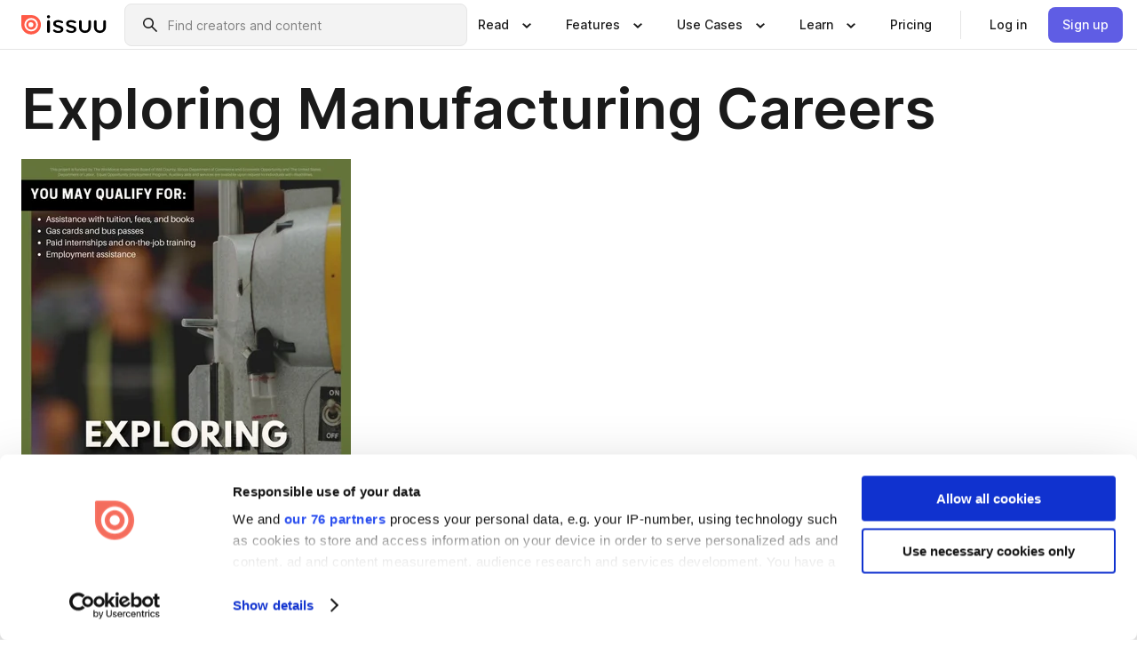

--- FILE ---
content_type: application/javascript; charset=UTF-8
request_url: https://issuu.com/content-consumption/assets/_next/static/chunks/app/(header-with-footer)/(document-page)/%5Bpublisher%5D/docs/%5Bdocname%5D/page-f655c2b7421c9216.js
body_size: 125
content:
!function(){try{var e="undefined"!=typeof window?window:"undefined"!=typeof global?global:"undefined"!=typeof self?self:{},d=(new e.Error).stack;d&&(e._sentryDebugIds=e._sentryDebugIds||{},e._sentryDebugIds[d]="bf8265d0-e940-47f1-b028-029db7e1029d",e._sentryDebugIdIdentifier="sentry-dbid-bf8265d0-e940-47f1-b028-029db7e1029d")}catch(e){}}(),(self.webpackChunk_N_E=self.webpackChunk_N_E||[]).push([[1460],{},e=>{e.O(0,[4477,6342,2530,7960,930,5879,4373,345,4363,9062,2739,6412,8770,1360,9054,6469,5481,7358],()=>e(e.s=59054)),_N_E=e.O()}]);